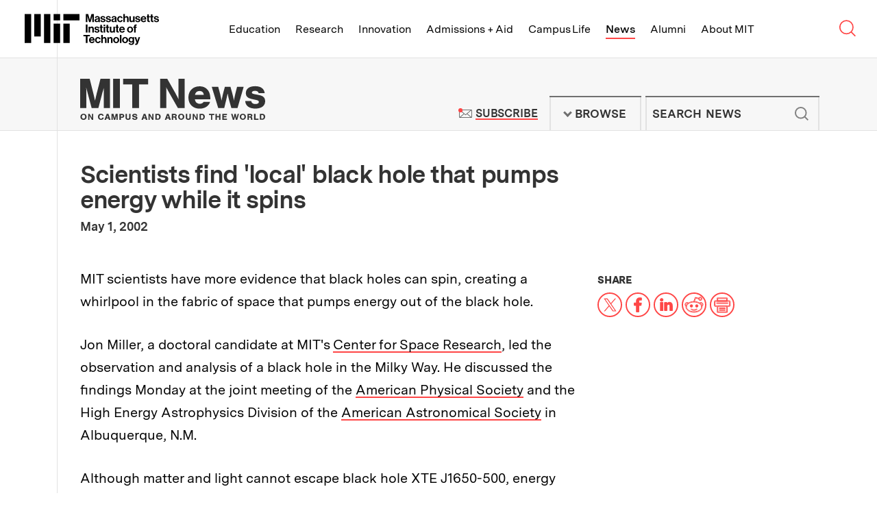

--- FILE ---
content_type: text/plain
request_url: https://www.google-analytics.com/j/collect?v=1&_v=j102&a=1183826826&t=pageview&_s=1&dl=https%3A%2F%2Fnews.mit.edu%2F2002%2Fblackhole-0501&ul=en-us%40posix&dt=Scientists%20find%20%27local%27%20black%20hole%20that%20pumps%20energy%20while%20it%20spins%20%7C%20MIT%20News%20%7C%20Massachusetts%20Institute%20of%20Technology&sr=1280x720&vp=1280x720&_u=YEBAAEABAAAAACAAI~&jid=1886509294&gjid=675945789&cid=1253576636.1762301504&tid=UA-1592615-17&_gid=1236564849.1762301504&_r=1&_slc=1&gtm=45He5b31n81KDTCBZDv831955728za200zd831955728&gcd=13l3l3l3l1l1&dma=0&tag_exp=101509157~103116026~103200004~103233427~104527906~104528501~104684208~104684211~104948813~115480710~115583767~115938466~115938468~116217636~116217638&z=1930961354
body_size: -449
content:
2,cG-5BGKP7GP4G